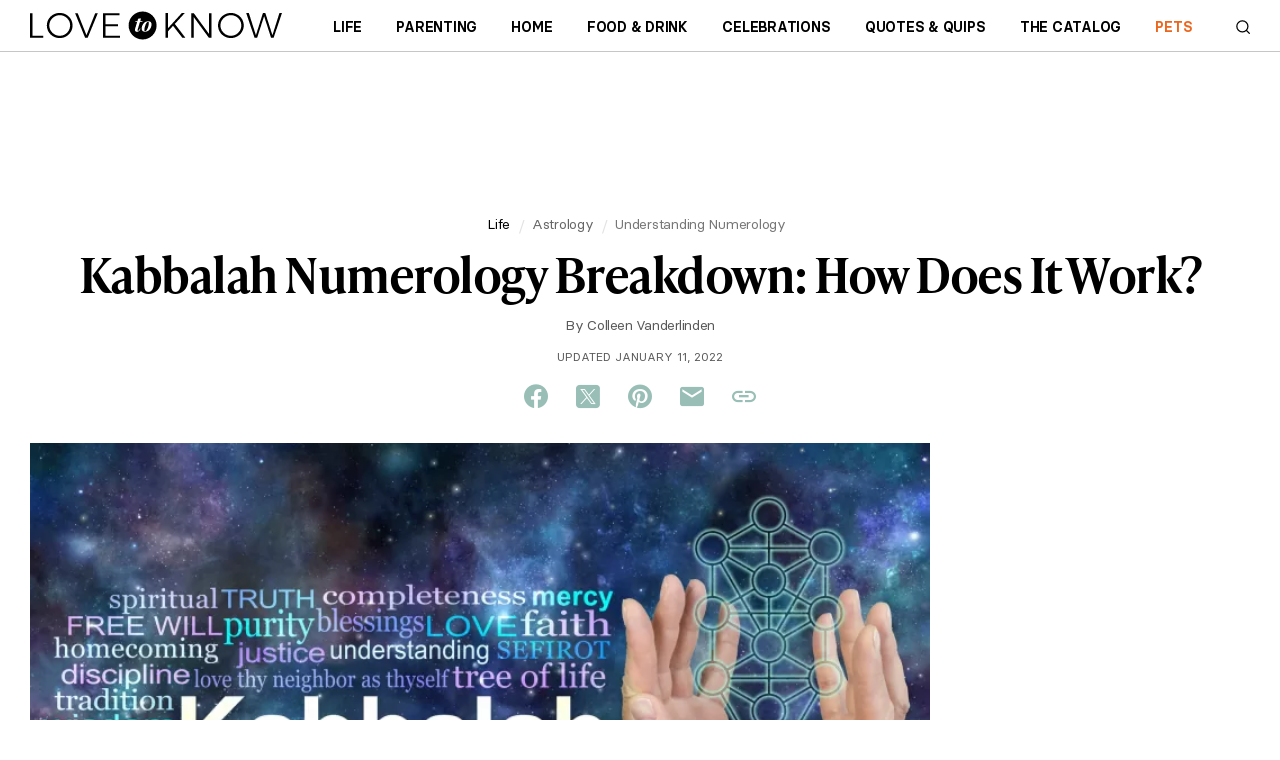

--- FILE ---
content_type: text/javascript
request_url: https://cf.ltkcdn.net/2018.185.354/js/ltk.js
body_size: 21867
content:
(function(){var g,aa,ba=ba||{},l=this;function m(a){return void 0!==a}function ca(){}function da(a){a.V=function(){return a.ca?a.ca:a.ca=new a}}
function ea(a){var b=typeof a;if("object"==b)if(a){if(a instanceof Array)return"array";if(a instanceof Object)return b;var c=Object.prototype.toString.call(a);if("[object Window]"==c)return"object";if("[object Array]"==c||"number"==typeof a.length&&"undefined"!=typeof a.splice&&"undefined"!=typeof a.propertyIsEnumerable&&!a.propertyIsEnumerable("splice"))return"array";if("[object Function]"==c||"undefined"!=typeof a.call&&"undefined"!=typeof a.propertyIsEnumerable&&!a.propertyIsEnumerable("call"))return"function"}else return"null";
else if("function"==b&&"undefined"==typeof a.call)return"object";return b}function fa(a){var b=ea(a);return"array"==b||"object"==b&&"number"==typeof a.length}function q(a){return"string"==typeof a}function ha(a){var b=typeof a;return"object"==b&&null!=a||"function"==b}var ia="closure_uid_"+(1E9*Math.random()>>>0),ja=0;function ka(a,b,c){return a.call.apply(a.bind,arguments)}
function la(a,b,c){if(!a)throw Error();if(2<arguments.length){var d=Array.prototype.slice.call(arguments,2);return function(){var c=Array.prototype.slice.call(arguments);Array.prototype.unshift.apply(c,d);return a.apply(b,c)}}return function(){return a.apply(b,arguments)}}function ma(a,b,c){ma=Function.prototype.bind&&-1!=Function.prototype.bind.toString().indexOf("native code")?ka:la;return ma.apply(null,arguments)}var na=Date.now||function(){return+new Date};
function oa(a,b){a=a.split(".");var c=l;a[0]in c||!c.execScript||c.execScript("var "+a[0]);for(var d;a.length&&(d=a.shift());)!a.length&&m(b)?c[d]=b:c[d]?c=c[d]:c=c[d]={}}function pa(a,b){function c(){}c.prototype=b.prototype;a.Fa=b.prototype;a.prototype=new c;a.prototype.constructor=a;a.Ia=function(a,c,f){for(var h=Array(arguments.length-2),k=2;k<arguments.length;k++)h[k-2]=arguments[k];return b.prototype[c].apply(a,h)}};var qa;var ra=String.prototype.trim?function(a){return a.trim()}:function(a){return a.replace(/^[\s\xa0]+|[\s\xa0]+$/g,"")};function sa(a){if(!ta.test(a))return a;-1!=a.indexOf("&")&&(a=a.replace(ua,"&amp;"));-1!=a.indexOf("<")&&(a=a.replace(va,"&lt;"));-1!=a.indexOf(">")&&(a=a.replace(wa,"&gt;"));-1!=a.indexOf('"')&&(a=a.replace(xa,"&quot;"));-1!=a.indexOf("'")&&(a=a.replace(ya,"&#39;"));-1!=a.indexOf("\x00")&&(a=a.replace(za,"&#0;"));return a}var ua=/&/g,va=/</g,wa=/>/g,xa=/"/g,ya=/'/g,za=/\x00/g,ta=/[\x00&<>"']/;
function Aa(a,b){return a<b?-1:a>b?1:0}function Ba(a){return String(a).replace(/\-([a-z])/g,function(a,c){return c.toUpperCase()})}function Ca(a){return String(a).replace(/([A-Z])/g,"-$1").toLowerCase()}function Da(a){var b=q(void 0)?"undefined".replace(/([-()\[\]{}+?*.$\^|,:#<!\\])/g,"\\$1").replace(/\x08/g,"\\x08"):"\\s";return a.replace(new RegExp("(^"+(b?"|["+b+"]+":"")+")([a-z])","g"),function(a,b,e){return b+e.toUpperCase()})};var Ea=Array.prototype.indexOf?function(a,b,c){return Array.prototype.indexOf.call(a,b,c)}:function(a,b,c){c=null==c?0:0>c?Math.max(0,a.length+c):c;if(q(a))return q(b)&&1==b.length?a.indexOf(b,c):-1;for(;c<a.length;c++)if(c in a&&a[c]===b)return c;return-1},t=Array.prototype.forEach?function(a,b,c){Array.prototype.forEach.call(a,b,c)}:function(a,b,c){for(var d=a.length,e=q(a)?a.split(""):a,f=0;f<d;f++)f in e&&b.call(c,e[f],f,a)},Fa=Array.prototype.filter?function(a,b,c){return Array.prototype.filter.call(a,
b,c)}:function(a,b,c){for(var d=a.length,e=[],f=0,h=q(a)?a.split(""):a,k=0;k<d;k++)if(k in h){var n=h[k];b.call(c,n,k,a)&&(e[f++]=n)}return e},Ga=Array.prototype.some?function(a,b,c){return Array.prototype.some.call(a,b,c)}:function(a,b,c){for(var d=a.length,e=q(a)?a.split(""):a,f=0;f<d;f++)if(f in e&&b.call(c,e[f],f,a))return!0;return!1};
function Ha(a){var b;a:{b=Ia;for(var c=a.length,d=q(a)?a.split(""):a,e=0;e<c;e++)if(e in d&&b.call(void 0,d[e],e,a)){b=e;break a}b=-1}return 0>b?null:q(a)?a.charAt(b):a[b]}function Ja(a,b){return 0<=Ea(a,b)}function Ka(a){return Array.prototype.concat.apply(Array.prototype,arguments)}function La(a){var b=a.length;if(0<b){for(var c=Array(b),d=0;d<b;d++)c[d]=a[d];return c}return[]};function Ma(a,b){for(var c in a)b.call(void 0,a[c],c,a)}function Na(a){return null!==a&&"use_infinite_scroll"in a?a.use_infinite_scroll:void 0}var Oa="constructor hasOwnProperty isPrototypeOf propertyIsEnumerable toLocaleString toString valueOf".split(" ");function Pa(a,b){for(var c,d,e=1;e<arguments.length;e++){d=arguments[e];for(c in d)a[c]=d[c];for(var f=0;f<Oa.length;f++)c=Oa[f],Object.prototype.hasOwnProperty.call(d,c)&&(a[c]=d[c])}};var u;a:{var Qa=l.navigator;if(Qa){var Ra=Qa.userAgent;if(Ra){u=Ra;break a}}u=""};function Sa(a){var b=a;return function(){if(b){var a=b;b=null;a()}}};function Ta(a,b){this.b={};this.a=[];this.f=this.c=0;var c=arguments.length;if(1<c){if(c%2)throw Error("Uneven number of arguments");for(var d=0;d<c;d+=2)this.set(arguments[d],arguments[d+1])}else if(a){var e;if(a instanceof Ta)e=a.G(),d=a.B();else{var c=[],f=0;for(e in a)c[f++]=e;e=c;c=[];f=0;for(d in a)c[f++]=a[d];d=c}for(c=0;c<e.length;c++)this.set(e[c],d[c])}}g=Ta.prototype;g.getCount=function(){return this.c};
g.B=function(){Ua(this);for(var a=[],b=0;b<this.a.length;b++)a.push(this.b[this.a[b]]);return a};g.G=function(){Ua(this);return this.a.concat()};g.clear=function(){this.b={};this.f=this.c=this.a.length=0};function Ua(a){if(a.c!=a.a.length){for(var b=0,c=0;b<a.a.length;){var d=a.a[b];Va(a.b,d)&&(a.a[c++]=d);b++}a.a.length=c}if(a.c!=a.a.length){for(var e={},c=b=0;b<a.a.length;)d=a.a[b],Va(e,d)||(a.a[c++]=d,e[d]=1),b++;a.a.length=c}}function Wa(a,b){return Va(a.b,b)?a.b[b]:void 0}
g.set=function(a,b){Va(this.b,a)||(this.c++,this.a.push(a),this.f++);this.b[a]=b};g.forEach=function(a,b){for(var c=this.G(),d=0;d<c.length;d++){var e=c[d],f=Wa(this,e);a.call(b,f,e,this)}};g.clone=function(){return new Ta(this)};function Va(a,b){return Object.prototype.hasOwnProperty.call(a,b)};var Xa=-1!=u.indexOf("Opera"),w=-1!=u.indexOf("Trident")||-1!=u.indexOf("MSIE"),Ya=-1!=u.indexOf("Edge"),$a=-1!=u.indexOf("Gecko")&&!(-1!=u.toLowerCase().indexOf("webkit")&&-1==u.indexOf("Edge"))&&!(-1!=u.indexOf("Trident")||-1!=u.indexOf("MSIE"))&&-1==u.indexOf("Edge"),ab=-1!=u.toLowerCase().indexOf("webkit")&&-1==u.indexOf("Edge");function bb(){var a=l.document;return a?a.documentMode:void 0}var cb;
a:{var db="",eb=function(){var a=u;if($a)return/rv\:([^\);]+)(\)|;)/.exec(a);if(Ya)return/Edge\/([\d\.]+)/.exec(a);if(w)return/\b(?:MSIE|rv)[: ]([^\);]+)(\)|;)/.exec(a);if(ab)return/WebKit\/(\S+)/.exec(a);if(Xa)return/(?:Version)[ \/]?(\S+)/.exec(a)}();eb&&(db=eb?eb[1]:"");if(w){var fb=bb();if(null!=fb&&fb>parseFloat(db)){cb=String(fb);break a}}cb=db}var gb={};
function x(a){var b;if(!(b=gb[a])){b=0;for(var c=ra(String(cb)).split("."),d=ra(String(a)).split("."),e=Math.max(c.length,d.length),f=0;0==b&&f<e;f++){var h=c[f]||"",k=d[f]||"",n=/(\d*)(\D*)/g,p=/(\d*)(\D*)/g;do{var C=n.exec(h)||["","",""],v=p.exec(k)||["","",""];if(0==C[0].length&&0==v[0].length)break;b=Aa(0==C[1].length?0:parseInt(C[1],10),0==v[1].length?0:parseInt(v[1],10))||Aa(0==C[2].length,0==v[2].length)||Aa(C[2],v[2])}while(0==b)}b=gb[a]=0<=b}return b}
var hb=l.document,ib=hb&&w?bb()||("CSS1Compat"==hb.compatMode?parseInt(cb,10):5):void 0;function jb(){na()}new jb;jb.prototype.set=function(){};jb.prototype.reset=function(){this.set(na())};function kb(){0!=lb&&(this[ia]||(this[ia]=++ja));this.v=this.v;this.oa=this.oa}var lb=0;kb.prototype.v=!1;var mb=!w||9<=Number(ib),nb=w&&!x("9");!ab||x("528");$a&&x("1.9b")||w&&x("8")||Xa&&x("9.5")||ab&&x("528");$a&&!x("8")||w&&x("9");var ob="ontouchstart"in l||!!(l.document&&document.documentElement&&"ontouchstart"in document.documentElement)||!(!l.navigator||!l.navigator.msMaxTouchPoints);function pb(a,b){this.type=a;this.a=this.target=b}pb.prototype.preventDefault=function(){};function qb(a){qb[" "](a);return a}qb[" "]=ca;function rb(a,b){pb.call(this,a?a.type:"");this.a=this.target=null;this.clientY=this.clientX=0;this.b=null;if(a){this.type=a.type;var c=a.changedTouches?a.changedTouches[0]:null;this.target=a.target||a.srcElement;this.a=b;if((b=a.relatedTarget)&&$a)try{qb(b.nodeName)}catch(d){}null===c?(this.clientX=void 0!==a.clientX?a.clientX:a.pageX,this.clientY=void 0!==a.clientY?a.clientY:a.pageY):(this.clientX=void 0!==c.clientX?c.clientX:c.pageX,this.clientY=void 0!==c.clientY?c.clientY:c.pageY);this.b=a;a.defaultPrevented&&
this.preventDefault()}}pa(rb,pb);rb.prototype.preventDefault=function(){rb.Fa.preventDefault.call(this);var a=this.b;if(a.preventDefault)a.preventDefault();else if(a.returnValue=!1,nb)try{if(a.ctrlKey||112<=a.keyCode&&123>=a.keyCode)a.keyCode=-1}catch(b){}};var sb="closure_listenable_"+(1E6*Math.random()|0),tb=0;function ub(a,b,c,d,e){this.listener=a;this.a=null;this.src=b;this.type=c;this.R=!!d;this.T=e;++tb;this.H=this.O=!1}function vb(a){a.H=!0;a.listener=null;a.a=null;a.src=null;a.T=null};function wb(a){this.src=a;this.a={};this.b=0}function xb(a,b,c,d,e){var f=b.toString();b=a.a[f];b||(b=a.a[f]=[],a.b++);var h=yb(b,c,d,e);-1<h?(a=b[h],a.O=!1):(a=new ub(c,a.src,f,!!d,e),a.O=!1,b.push(a));return a}function zb(a,b){var c=b.type;if(c in a.a){var d=a.a[c],e=Ea(d,b),f;(f=0<=e)&&Array.prototype.splice.call(d,e,1);f&&(vb(b),0==a.a[c].length&&(delete a.a[c],a.b--))}}function yb(a,b,c,d){for(var e=0;e<a.length;++e){var f=a[e];if(!f.H&&f.listener==b&&f.R==!!c&&f.T==d)return e}return-1};var Ab="closure_lm_"+(1E6*Math.random()|0),Bb={},Cb=0;
function Db(a,b,c,d,e){if("array"==ea(b)){for(var f=0;f<b.length;f++)Db(a,b[f],c,d,e);return null}c=Eb(c);if(a&&a[sb])a=a.D(b,c,d,e);else{if(!b)throw Error("Invalid event type");var f=!!d,h=Fb(a);h||(a[Ab]=h=new wb(a));c=xb(h,b,c,d,e);if(!c.a){d=Gb();c.a=d;d.src=a;d.listener=c;if(a.addEventListener)a.addEventListener(b.toString(),d,f);else if(a.attachEvent)a.attachEvent(Hb(b.toString()),d);else throw Error("addEventListener and attachEvent are unavailable.");Cb++}a=c}return a}
function Gb(){var a=Ib,b=mb?function(c){return a.call(b.src,b.listener,c)}:function(c){c=a.call(b.src,b.listener,c);if(!c)return c};return b}function Jb(a,b,c,d,e){if("array"==ea(b))for(var f=0;f<b.length;f++)Jb(a,b[f],c,d,e);else(c=Eb(c),a&&a[sb])?a.g(b,c,d,e):a&&(a=Fb(a))&&(b=a.a[b.toString()],a=-1,b&&(a=yb(b,c,!!d,e)),(c=-1<a?b[a]:null)&&Kb(c))}
function Kb(a){if("number"!=typeof a&&a&&!a.H){var b=a.src;if(b&&b[sb])zb(b.c,a);else{var c=a.type,d=a.a;b.removeEventListener?b.removeEventListener(c,d,a.R):b.detachEvent&&b.detachEvent(Hb(c),d);Cb--;(c=Fb(b))?(zb(c,a),0==c.b&&(c.src=null,b[Ab]=null)):vb(a)}}}function Hb(a){return a in Bb?Bb[a]:Bb[a]="on"+a}function Lb(a,b,c,d){var e=!0;if(a=Fb(a))if(b=a.a[b.toString()])for(b=b.concat(),a=0;a<b.length;a++){var f=b[a];f&&f.R==c&&!f.H&&(f=Mb(f,d),e=e&&!1!==f)}return e}
function Mb(a,b){var c=a.listener,d=a.T||a.src;a.O&&Kb(a);return c.call(d,b)}
function Ib(a,b){if(a.H)return!0;if(!mb){if(!b)a:{b=["window","event"];for(var c=l,d;d=b.shift();)if(null!=c[d])c=c[d];else{b=null;break a}b=c}d=b;b=new rb(d,this);c=!0;if(!(0>d.keyCode||void 0!=d.returnValue)){a:{var e=!1;if(0==d.keyCode)try{d.keyCode=-1;break a}catch(h){e=!0}if(e||void 0==d.returnValue)d.returnValue=!0}d=[];for(e=b.a;e;e=e.parentNode)d.push(e);a=a.type;for(e=d.length-1;0<=e;e--){b.a=d[e];var f=Lb(d[e],a,!0,b),c=c&&f}for(e=0;e<d.length;e++)b.a=d[e],f=Lb(d[e],a,!1,b),c=c&&f}return c}return Mb(a,
new rb(b,this))}function Fb(a){a=a[Ab];return a instanceof wb?a:null}var Nb="__closure_events_fn_"+(1E9*Math.random()>>>0);function Eb(a){if("function"==ea(a))return a;a[Nb]||(a[Nb]=function(b){return a.handleEvent(b)});return a[Nb]};function y(){kb.call(this);this.c=new wb(this);this.la=this}pa(y,kb);y.prototype[sb]=!0;y.prototype.addEventListener=function(a,b,c,d){Db(this,a,b,c,d)};y.prototype.removeEventListener=function(a,b,c,d){Jb(this,a,b,c,d)};function z(a,b){a=a.la;var c=b.type||b;if(q(b))b=new pb(b,a);else if(b instanceof pb)b.target=b.target||a;else{var d=b;b=new pb(c,a);Pa(b,d)}a=b.a=a;Ob(a,c,!0,b);Ob(a,c,!1,b)}y.prototype.D=function(a,b,c,d){return xb(this.c,String(a),b,c,d)};
y.prototype.g=function(a,b,c,d){var e;e=this.c;a=String(a).toString();if(a in e.a){var f=e.a[a];b=yb(f,b,c,d);-1<b?(vb(f[b]),Array.prototype.splice.call(f,b,1),0==f.length&&(delete e.a[a],e.b--),e=!0):e=!1}else e=!1;return e};function Ob(a,b,c,d){if(b=a.c.a[String(b)]){b=b.concat();for(var e=!0,f=0;f<b.length;++f){var h=b[f];if(h&&!h.H&&h.R==c){var k=h.listener,n=h.T||h.src;h.O&&zb(a.c,h);e=!1!==k.call(n,d)&&e}}}};function Pb(a,b,c){if("function"==ea(a))c&&(a=ma(a,c));else if(a&&"function"==typeof a.handleEvent)a=ma(a.handleEvent,a);else throw Error("Invalid listener argument");return 2147483647<Number(b)?-1:l.setTimeout(a,b||0)};var B=ltk,Qb=B.channel,Rb=B.cohort,Sb=B.age,Tb=B.author,Ub=B.date,Vb=B.labels,D=B.type,Wb=B.subType,Xb=B.updated,Yb=B.experiments,Zb=B.isDefaultCulture,$b=B.start,ac=B.trackers,bc=B.page_id,cc=B.path,dc=B.features,ec="."+l.document.domain.split(".").slice(1).join(".");function fc(a){return window.matchMedia("(min-width: "+a+"px)").matches}function gc(a){return window.matchMedia("(min-width: "+a+"px) and (min-height: 600px)").matches}
function hc(a){var b=/:\/\/[^/]*\.(lovetoknow\.com|ltkcdn\.net)\//.test(a);return!/:\/\//.test(a)||b}function ic(){return Math.round((na()-$b)/1E3)}function jc(a){var b=!1,c=kc(lc);c.open("GET","//www.lovetoknow.com/botCheck.json");c.onreadystatechange=function(){if(c.readyState==mc){var d=nc(c.response);b=Na(d);a(dc.inf_scroll&&Ja(["Article","Chart","Recipe","Slideshow"],D)&&b)}};c.send(null)}
function oc(){var a=!1,b=kc(lc);b.open("GET","//www.lovetoknow.com/botCheck.json",!1);b.onreadystatechange=function(){if(b.readyState==mc){var c=nc(b.response);a=Na(c)}};for(b.send(null);b.readyState!=mc;);return dc.inf_scroll&&Ja(["Article","Chart","Recipe","Slideshow"],D)&&a};var G=new qc;oa("analytics",G);function qc(){this.m=this.j=!1;this.A=[];this.h=[]}qc.prototype.u=function(a){if(a){var b="t"+this.h.length;this.h.push(b);this.A.push(a);ga("create",a,"auto",b);ga(b+".require","displayfeatures");ga(b+".require","linkid",{levels:5})}};qc.prototype.set=function(a,b){null!=b&&this.g("set",a,b)};function rc(){G.c("Ads","Possible Block","Error loading Ads by Google",ic())}
qc.prototype.c=function(a,b,c,d,e){e=e||{};this.m&&(e.nonInteraction=!0);this.g("send","event",a,b,c,d,e)};oa("analytics.trackEvent",qc.prototype.c);function sc(a,b,c){a.g("send","pageview",b,c)}qc.prototype.g=function(a,b){var c=Array.prototype.slice.call(arguments);t(this.h,function(b){c[0]=b+"."+a;ga.apply(ga,c)})};G.a={};G.a.I="Other";G.a.ha="Interaction - ";G.a.ia=" - ";G.a.ja="Rank: ";G.a.ka="Submit";G.a.fa="Click";G.a.N="Engagement";G.a.xa="Initiated";G.a.qa="Completed";G.a.wa="Exit - Destination";G.a.va="First Interaction";G.a.sa="Internal";G.a.ra="External";G.a.ta=" - Bounce";G.a.ua=" - Single";G.a.Ca=5E3;G.a.Ba=12E5;G.a.ya=.1;G.a.aa="Page Lifetime";G.a.Aa="Non-bounce";G.a.za="Max time on page";G.a.Da="Blocks";function tc(a,b,c){kb.call(this);this.h=null!=c?ma(a,c):a;this.g=b;this.f=ma(this.i,this);this.c=[]}pa(tc,kb);tc.prototype.b=!1;tc.prototype.a=null;tc.prototype.fire=function(a){this.c=arguments;this.a?this.b=!0:uc(this)};tc.prototype.i=function(){this.a=null;this.b&&(this.b=!1,uc(this))};function uc(a){a.a=Pb(a.f,a.g);a.h.apply(null,a.c)};var vc={},wc,xc;function yc(a,b){this.a=$(a||l);this.height=this.a.innerHeight();this.l=0;this.X=this.height;this.b=100;this.j=b||50;this.a.scroll(ma(this.f,this))}yc.prototype.D=function(a){this.a.on("ltk:scroll",this,a)};yc.prototype.g=function(a){this.a.off("ltk:scroll",a)};yc.prototype.f=function(){this.c||(this.c=new tc(this.h,this.j,this));this.c.fire()};
yc.prototype.h=function(){this.i=this.l;this.l=this.a.scrollTop();this.X=this.l+this.height;this.ma=200>this.l;this.l>this.i?this.Y=this.l>this.b:(this.b=this.l+100,this.Y=!1);this.a.trigger("ltk:scroll")};vc.o=ltk.q;function zc(a){vc.o.push(a)}oa("ltk.$",function(a){zc(a)});var Ac=!1;oa("async",function(a,b){var c="<script async src=",d=">\x3c/script>";"link"==b&&(c="<link rel=stylesheet href=",d=">");$("head").append(c+a+d)});function Bc(){var a;if(null!=vc.o&&"undefined"!=typeof jQuery){Ac=!0;for(wc=$(l);a=vc.o.shift();)a();zc=Cc;delete vc.o}}Bc();oa("ltkjq",function(){Bc()});function Dc(a){null!=xc||(xc=new yc);xc.D(a)}function Cc(a){a()};var Ec=null,Fc=null;G.f=null;G.b=function(){var a=!1;if("Article"==D||"Category"==D||"Chart"==D||"Recipe"==D||"Slideshow"==D)a=!0;zc(function(){$("body").on("submit","form",G.b.j).on("click","a",G.b.i).on("click","button",G.b.h);Dc(G.b.a);$("body").on("click",G.b.a);$(window).on("load",G.b.f);a&&(Dc(G.b.l),Dc(G.b.c))})};G.b.s=null;G.b.j=function(a){var b=this,c=$(b);b.a?b.a=!1:G.b.b(c,a,{label:G.a.ka,S:function(){b.a=!0;c.submit()}})};
G.b.i=function(a){var b=$(this),c=b.attr("href");"undefined"===typeof c||/^[\s\xa0]*$/.test(c)||"#"==c.charAt(0)||G.b.b(b,a,{S:function(){document.location=c}})};G.b.h=function(a){var b=this,c=$(b);c.parent().is("a")||(b.a?b.a=!1:G.b.b(c,a,{label:G.a.fa,S:function(){b.a=!0;c.click()}}))};
G.b.b=function(a,b,c){var d;a=$(a);var e=a.closest("[data-track-area]"),f=e.parent()[0],e=e.data("track-area")||G.a.I,h=a.closest("[data-track-section]",f),k=h.parent()[0],n=h.data("track-section")||G.a.I,h=h.data("track-value")||ic(),p="";if(c&&void 0!==c.label)p=c.label;else{var C=a.closest("[data-track-label]",k);C.length&&(p=C.data("track-label"))}if(!q(p)||1>p.length)p=a.closest("[data-track-ranker]",f).data("track-ranker"),p=(f=a.closest(p||"li",k||f).index()+1)?G.a.ja+f:a.text().trim()||G.a.I;
"Commerce"===Wb&&(f=a.prop("tagName"),"A"===f&&"Buy Button"!==n?(p=a.attr("href").trim(),n=0<a.find("img").length?"Image":"Link"):"IMG"===f&&(n="Image",f=a.closest("a"),0<f.length&&(p=f.attr("href").trim())));b&&c&&c.S&&!navigator.sendBeacon&&(b.preventDefault(),d={hitCallback:Sa(c.S)});G.f={target:a,Ea:e+G.a.ia+n};G.c(G.a.ha+e,n,p,h,d)};G.b.l=function(a){a.data.l>window.innerHeight*G.a.ya&&(null!=xc&&xc.g(G.b.l),G.c(G.a.N,G.a.xa,void 0,ic(),{nonInteraction:1}))};
G.b.c=function(a){a=a.data.X;var b;b=$(".content-body").length?$(".content-body"):$(".category-article");a>b.innerHeight()+b.offset().top&&(null!=xc&&xc.g(G.b.c),G.c(G.a.N,G.a.qa,void 0,ic(),{nonInteraction:1}))};G.b.a=function(){Ec=Date.now();null!=xc&&xc.g(G.b.a);$("body").off("click",G.b.a);G.b.g()};G.b.f=function(){Fc=Date.now();$(window).off("load",G.b.f);G.b.g()};G.b.g=function(){Fc&&Ec&&G.c(G.a.N,G.a.va,void 0,Ec-Fc,{nonInteraction:1})};G.i=function(){zc(function(){wc.on("unload",G.i.m)})};G.i.m=function(){var a=G.a.I,b=G.a.I,c=!G.j,d=!hc(document.referrer);G.f&&(b=G.f.Ea,G.f.target.is("form")||G.f.target.is("a")&&hc(G.f.target.attr("href"))?(a=G.a.sa,d=c=!1):a=G.a.ra);var e="";c?e=G.a.ta:d&&(e=G.a.ua);G.c(G.a.wa,a+e,b,ic())};G.w=function(){G.F();G.D()};G.F=function(){Pb(function(){G.j=!0;G.c(G.a.aa,G.a.Aa)},G.a.Ca,this)};G.D=function(){Pb(function(){G.c(G.a.aa,G.a.za);G.m=!0},G.a.Ba,this)};G.s=function(){t(ac,G.u,G);G.v();G.C();sc(G,{dimension13:"1"});G.w();G.i();G.b()};G.v=function(){""===Wb?G.set("contentGroup1",D):G.set("contentGroup1",Wb);G.set("contentGroup5",Qb);null!=Sb&&G.set("contentGroup2",Sb);null!=Tb&&G.set("contentGroup3",Tb);null!=Rb&&G.set("contentGroup4",Rb)};
G.C=function(){null!=Xb&&G.set("dimension1",Xb?"Yes":"No");null!=Vb&&G.set("dimension2",Vb);G.set("dimension3",String(l.innerWidth));G.set("dimension4",ob?"Yes":"No");G.set("dimension5",String(l.devicePixelRatio));""===Wb?G.set("dimension6",D):G.set("dimension6",Wb);G.set("dimension7",Qb);null!=Sb&&G.set("dimension8",Sb);null!=Tb&&G.set("dimension9",Tb);null!=Ub&&G.set("dimension12",(new Date(Ub)).toISOString().substr(0,7));null!=Rb&&G.set("dimension11",Rb);window.navigator.connection&&(G.set("dimension14",
window.navigator.connection.downlink.toString()),G.set("dimension15",window.navigator.connection.rtt.toString()));null!=bc&&G.set("dimension18",bc);if(window.performance&&0<window.performance.getEntriesByType("navigation").length){var a=window.performance.getEntriesByType("navigation")[0];G.set("dimension16",(25*Math.round((a.responseEnd-a.responseStart)/25)).toString());G.set("dimension17",(25*Math.round((a.domainLookupEnd-a.domainLookupStart)/25)).toString())}Yb.trackGa(ga,10,G.h)};var Gc=!w||9<=Number(ib),Hc=!$a&&!w||w&&9<=Number(ib)||$a&&x("1.9.1"),Ic=w&&!x("9"),Jc=w||Xa||ab;function H(a,b){this.x=m(a)?a:0;this.y=m(b)?b:0}H.prototype.clone=function(){return new H(this.x,this.y)};H.prototype.ceil=function(){this.x=Math.ceil(this.x);this.y=Math.ceil(this.y);return this};H.prototype.floor=function(){this.x=Math.floor(this.x);this.y=Math.floor(this.y);return this};H.prototype.round=function(){this.x=Math.round(this.x);this.y=Math.round(this.y);return this};function Kc(a,b){this.width=a;this.height=b}Kc.prototype.clone=function(){return new Kc(this.width,this.height)};Kc.prototype.ceil=function(){this.width=Math.ceil(this.width);this.height=Math.ceil(this.height);return this};Kc.prototype.floor=function(){this.width=Math.floor(this.width);this.height=Math.floor(this.height);return this};Kc.prototype.round=function(){this.width=Math.round(this.width);this.height=Math.round(this.height);return this};function I(a){var b=document;return q(a)?b.getElementById(a):a}function J(a,b){var c=b||document;return c.querySelectorAll&&c.querySelector?c.querySelectorAll("."+a):L("*",a,b)}function M(a,b){var c=b||document,d=null;c.getElementsByClassName?d=c.getElementsByClassName(a)[0]:c.querySelectorAll&&c.querySelector?d=c.querySelector("."+a):d=L("*",a,b)[0];return d||null}
function L(a,b,c){var d=document;c=c||d;a=a&&"*"!=a?a.toUpperCase():"";if(c.querySelectorAll&&c.querySelector&&(a||b))return c.querySelectorAll(a+(b?"."+b:""));if(b&&c.getElementsByClassName){c=c.getElementsByClassName(b);if(a){for(var d={},e=0,f=0,h;h=c[f];f++)a==h.nodeName&&(d[e++]=h);d.length=e;return d}return c}c=c.getElementsByTagName(a||"*");if(b){d={};for(f=e=0;h=c[f];f++)a=h.className,"function"==typeof a.split&&Ja(a.split(/\s+/),b)&&(d[e++]=h);d.length=e;return d}return c}
function Lc(a,b){Ma(b,function(b,d){"style"==d?a.style.cssText=b:"class"==d?a.className=b:"for"==d?a.htmlFor=b:Mc.hasOwnProperty(d)?a.setAttribute(Mc[d],b):0==d.lastIndexOf("aria-",0)||0==d.lastIndexOf("data-",0)?a.setAttribute(d,b):a[d]=b})}var Mc={cellpadding:"cellPadding",cellspacing:"cellSpacing",colspan:"colSpan",frameborder:"frameBorder",height:"height",maxlength:"maxLength",nonce:"nonce",role:"role",rowspan:"rowSpan",type:"type",usemap:"useMap",valign:"vAlign",width:"width"};
function Nc(a){a=a.document;a="CSS1Compat"==a.compatMode?a.documentElement:a.body;return new Kc(a.clientWidth,a.clientHeight)}function Oc(a){var b=a.scrollingElement?a.scrollingElement:ab||"CSS1Compat"!=a.compatMode?a.body||a.documentElement:a.documentElement;a=a.parentWindow||a.defaultView;return w&&x("10")&&a.pageYOffset!=b.scrollTop?new H(b.scrollLeft,b.scrollTop):new H(a.pageXOffset||b.scrollLeft,a.pageYOffset||b.scrollTop)}
function Pc(a,b,c){var d=arguments,e=document,f=d[0],h=d[1];if(!Gc&&h&&(h.name||h.type)){f=["<",f];h.name&&f.push(' name="',sa(h.name),'"');if(h.type){f.push(' type="',sa(h.type),'"');var k={};Pa(k,h);delete k.type;h=k}f.push(">");f=f.join("")}f=e.createElement(f);h&&(q(h)?f.className=h:"array"==ea(h)?f.className=h.join(" "):Lc(f,h));2<d.length&&Qc(e,f,d,2);return f}
function Qc(a,b,c,d){function e(c){c&&b.appendChild(q(c)?a.createTextNode(c):c)}for(;d<c.length;d++){var f=c[d];!fa(f)||ha(f)&&0<f.nodeType?e(f):t(Rc(f)?La(f):f,e)}}function Sc(a){for(var b;b=a.firstChild;)a.removeChild(b)}function Tc(a,b){b.parentNode&&b.parentNode.insertBefore(a,b)}function Uc(a){a&&a.parentNode&&a.parentNode.removeChild(a)}function N(a){return Hc&&void 0!=a.children?a.children:Fa(a.childNodes,function(a){return 1==a.nodeType})}
function Vc(a){for(;a&&1!=a.nodeType;)a=a.previousSibling;return a}function Wc(a){var b;if(Jc&&!(w&&x("9")&&!x("10")&&l.SVGElement&&a instanceof l.SVGElement)&&(b=a.parentElement))return b;b=a.parentNode;return ha(b)&&1==b.nodeType?b:null}function O(a,b){if(!a||!b)return!1;if(a.contains&&1==b.nodeType)return a==b||a.contains(b);if("undefined"!=typeof a.compareDocumentPosition)return a==b||!!(a.compareDocumentPosition(b)&16);for(;b&&a!=b;)b=b.parentNode;return b==a}
function Xc(a){return 9==a.nodeType?a:a.ownerDocument||a.document}var Yc={SCRIPT:1,STYLE:1,HEAD:1,IFRAME:1,OBJECT:1},Zc={IMG:" ",BR:"\n"};function $c(a){if(Ic&&null!==a&&"innerText"in a)a=a.innerText.replace(/(\r\n|\r|\n)/g,"\n");else{var b=[];ad(a,b,!0);a=b.join("")}a=a.replace(/ \xAD /g," ").replace(/\xAD/g,"");a=a.replace(/\u200B/g,"");Ic||(a=a.replace(/ +/g," "));" "!=a&&(a=a.replace(/^\s*/,""));return a}
function ad(a,b,c){if(!(a.nodeName in Yc))if(3==a.nodeType)c?b.push(String(a.nodeValue).replace(/(\r\n|\r|\n)/g,"")):b.push(a.nodeValue);else if(a.nodeName in Zc)b.push(Zc[a.nodeName]);else for(a=a.firstChild;a;)ad(a,b,c),a=a.nextSibling}function Rc(a){if(a&&"number"==typeof a.length){if(ha(a))return"function"==typeof a.item||"string"==typeof a.item;if("function"==ea(a))return"function"==typeof a.item}return!1}
function bd(a){return cd(a,function(a){return q(a.className)&&Ja(a.className.split(/\s+/),"body")})}function cd(a,b){for(var c=0;a;){if(b(a))return a;a=a.parentNode;c++}return null}function dd(a){this.a=a||l.document||document}dd.prototype.append=function(a,b){Qc(Xc(a),a,arguments,1)};dd.prototype.contains=O;function ed(a){if(a.classList)return a.classList;a=a.className;return q(a)&&a.match(/\S+/g)||[]}function fd(a,b){return a.classList?a.classList.contains(b):Ja(ed(a),b)}function P(a,b){a.classList?a.classList.add(b):fd(a,b)||(a.className+=0<a.className.length?" "+b:b)}function R(a,b){a.classList?a.classList.remove(b):fd(a,b)&&(a.className=Fa(ed(a),function(a){return a!=b}).join(" "))};var gd;function hd(a){var b=$(this),c=b.find("[name=q]");c.width()||(a.preventDefault(),b.addClass("full"),setTimeout(function(){c.focus().select().one("blur",function(){setTimeout(function(){b.removeClass("full")},500)})},250))};function id(){$(function(){$(".floating-header").prepend(gd.clone(!0));Dc(jd)})}function jd(a){a=a.data;var b=M("navbar-fixed-top");b&&615>window.innerWidth&&(0!==a.l?P(b,"navHeaderNotTop"):0===a.l&&R(b,"navHeaderNotTop"))};var kd,ld,md=0;function nd(){$(function(){kd=$(".supernav").click(od);ld=$(".navbar-toggle").click(pd);$(".navbar-collapse .close-box").click(qd);$(".nav-box .nav-background").click(qd);$(".nav-options-vert .nav-arrow-box").click(rd);$(".supernav-vertical").mouseenter(sd).click(td)})}function od(a){kd.is(a.target)&&kd.toggleClass("on")}function pd(){ld[0].parentElement.nextElementSibling.classList.toggle("in")}
function rd(a){$(".nav-vert-box").not(a.target.closest(".nav-vert-box")).removeClass("open");a.target.closest(".nav-vert-box").classList.toggle("open")}function qd(){ld[0].parentElement.nextElementSibling.classList.toggle("in")}function sd(a){md=Date.now();if(fc(650)){a=$(this);var b=a.position().left,c="auto",d=a.offsetParent().width(),e=d-b;a.width();a.index();3<a.index()&&(b=c,c=e-a.width(),e=d-c);a.children(".fatnav").css({left:b,right:c,maxWidth:e})}else td(a)}
function td(a){var b=$(this),c=b.hasClass("on"),d="none"!==b.find(".fatnav").css("display"),e=1===b.children().length,f=Date.now()-md,c=c||d&&200<f||e;d&&b.find(".fatnav").css("display");c||($(".supernav-vertical.on").removeClass("on"),b.addClass("on"),a.preventDefault(),a.stopPropagation())};function ud(a){this.a=a||{cookie:""}}var vd=/\s*;\s*/;g=ud.prototype;g.set=function(a,b,c,d,e,f){if(/[;=\s]/.test(a))throw Error('Invalid cookie name "'+a+'"');if(/[;\r\n]/.test(b))throw Error('Invalid cookie value "'+b+'"');m(c)||(c=-1);e=e?";domain="+e:"";d=d?";path="+d:"";f=f?";secure":"";c=0>c?"":0==c?";expires="+(new Date(1970,1,1)).toUTCString():";expires="+(new Date(na()+1E3*c)).toUTCString();this.a.cookie=a+"="+b+e+d+c+f};
function wd(){for(var a=(xd.a.cookie||"").split(vd),b=0,c;c=a[b];b++){if(0==c.lastIndexOf("ltkHoroscropeSubscribe=",0))return c.substr(23);if("ltkHoroscropeSubscribe"==c)return""}}g.G=function(){return yd(this).keys};g.B=function(){return yd(this).values};g.getCount=function(){return this.a.cookie?(this.a.cookie||"").split(vd).length:0};g.clear=function(){for(var a=yd(this).keys,b=a.length-1;0<=b;b--)this.set(a[b],"",0,void 0,void 0)};
function yd(a){a=(a.a.cookie||"").split(vd);for(var b=[],c=[],d,e,f=0;e=a[f];f++)d=e.indexOf("="),-1==d?(b.push(""),c.push(e)):(b.push(e.substring(0,d)),c.push(e.substring(d+1)));return{keys:b,values:c}}var xd=new ud("undefined"==typeof document?null:document);xd.b=3950;function zd(){$('body.channel-horoscopes a[rel*="horoscopes:signs"]').click(function(a){a.preventDefault();l.open($(this).attr("href"),"signs","width=540,height=540,scrollbars=no")});navigator.cookieEnabled&&m(wd())&&Ad();Bd()}function Bd(){$("body.channel-horoscopes").on("click",".newslettlerButton",function(){xd.set("ltkHoroscropeSubscribe","1",864E4);Ad()})}function Ad(){var a=J("newsletterRequestContainer");t(a,function(a){P(a,"subscribed")})};function Cd(a){y.call(this);this.b=a||window;Db(this.b,"resize",this.f,!1,this);this.a=Nc(this.b||window)}pa(Cd,y);Cd.prototype.f=function(){var a=Nc(this.b||window),b=this.a;a==b||a&&b&&a.width==b.width&&a.height==b.height||(this.a=a,z(this,"resize"))};var Dd=!w;function S(a,b,c){Dd&&a.dataset?a.dataset[b]=c:a.setAttribute("data-"+Ca(b),c)}function T(a,b){return Dd&&a.dataset?b in a.dataset?a.dataset[b]:null:a.getAttribute("data-"+Ca(b))}function Ed(a,b){Dd&&a.dataset?Fd(a,b)&&delete a.dataset[b]:a.removeAttribute("data-"+Ca(b))}function Fd(a,b){return Dd&&a.dataset?b in a.dataset:a.hasAttribute?a.hasAttribute("data-"+Ca(b)):!!a.getAttribute("data-"+Ca(b))};function nc(a){a=String(a);if(/^\s*$/.test(a)?0:/^[\],:{}\s\u2028\u2029]*$/.test(a.replace(/\\["\\\/bfnrtu]/g,"@").replace(/(?:"[^"\\\n\r\u2028\u2029\x00-\x08\x0a-\x1f]*"|true|false|null|-?\d+(?:\.\d*)?(?:[eE][+\-]?\d+)?)[\s\u2028\u2029]*(?=:|,|]|}|$)/g,"]").replace(/(?:^|:|,)(?:[\s\u2028\u2029]*\[)+/g,"")))try{return eval("("+a+")")}catch(b){}throw Error("Invalid JSON string: "+a);};function Gd(){}Gd.prototype.a=null;function Hd(a){var b;(b=a.a)||(b={},Id(a)&&(b[0]=!0,b[1]=!0),b=a.a=b);return b};var lc,mc=4;function Jd(){}pa(Jd,Gd);function kc(a){return(a=Id(a))?new ActiveXObject(a):new XMLHttpRequest}function Id(a){if(!a.b&&"undefined"==typeof XMLHttpRequest&&"undefined"!=typeof ActiveXObject){for(var b=["MSXML2.XMLHTTP.6.0","MSXML2.XMLHTTP.3.0","MSXML2.XMLHTTP","Microsoft.XMLHTTP"],c=0;c<b.length;c++){var d=b[c];try{return new ActiveXObject(d),a.b=d}catch(e){}}throw Error("Could not create ActiveXObject. ActiveX might be disabled, or MSXML might not be installed");}return a.b}lc=new Jd;var Kd=/^(?:([^:/?#.]+):)?(?:\/\/(?:([^/?#]*)@)?([^/#?]*?)(?::([0-9]+))?(?=[/#?]|$))?([^?#]+)?(?:\?([^#]*))?(?:#(.*))?$/;function Ld(a,b){if(a){a=a.split("&");for(var c=0;c<a.length;c++){var d=a[c].indexOf("="),e,f=null;0<=d?(e=a[c].substring(0,d),f=a[c].substring(d+1)):e=a[c];b(e,f?decodeURIComponent(f.replace(/\+/g," ")):"")}}};function Md(a){y.call(this);this.headers=new Ta;this.u=a||null;this.b=!1;this.s=this.a=null;this.i=this.na=this.A="";this.f=this.w=this.h=this.C=!1;this.m=0;this.j=null;this.L=Nd;this.F=this.Z=!1}pa(Md,y);var Nd="",Od=/^https?$/i,Pd=["POST","PUT"];
function Qd(a,b){if(a.a)throw Error("[goog.net.XhrIo] Object is active with another request="+a.A+"; newUri="+b);a.A=b;a.i="";a.na="GET";a.C=!1;a.b=!0;a.a=a.u?kc(a.u):kc(lc);a.s=a.u?Hd(a.u):Hd(lc);a.a.onreadystatechange=ma(a.K,a);try{a.w=!0,a.a.open("GET",String(b),!0),a.w=!1}catch(e){Rd(a,e);return}b=a.headers.clone();var c=Ha(b.G()),d=l.FormData&&!1;!Ja(Pd,"GET")||c||d||b.set("Content-Type","application/x-www-form-urlencoded;charset=utf-8");b.forEach(function(a,b){this.a.setRequestHeader(b,a)},
a);a.L&&(a.a.responseType=a.L);"withCredentials"in a.a&&a.a.withCredentials!==a.Z&&(a.a.withCredentials=a.Z);try{Sd(a),0<a.m&&(a.F=Td(a.a),a.F?(a.a.timeout=a.m,a.a.ontimeout=ma(a.M,a)):a.j=Pb(a.M,a.m,a)),a.h=!0,a.a.send(""),a.h=!1}catch(e){Rd(a,e)}}function Td(a){return w&&x(9)&&"number"==typeof a.timeout&&m(a.ontimeout)}function Ia(a){return"content-type"==a.toLowerCase()}
Md.prototype.M=function(){"undefined"!=typeof ba&&this.a&&(this.i="Timed out after "+this.m+"ms, aborting",z(this,"timeout"),this.a&&this.b&&(this.b=!1,this.f=!0,this.a.abort(),this.f=!1,z(this,"complete"),z(this,"abort"),Ud(this)))};function Rd(a,b){a.b=!1;a.a&&(a.f=!0,a.a.abort(),a.f=!1);a.i=b;Vd(a);Ud(a)}function Vd(a){a.C||(a.C=!0,z(a,"complete"),z(a,"error"))}Md.prototype.K=function(){this.v||(this.w||this.h||this.f?Wd(this):this.pa())};Md.prototype.pa=function(){Wd(this)};
function Wd(a){if(a.b&&"undefined"!=typeof ba&&(!a.s[1]||Xd(a)!=mc||2!=Yd(a)))if(a.h&&Xd(a)==mc)Pb(a.K,0,a);else if(z(a,"readystatechange"),Xd(a)==mc){a.b=!1;try{if(Zd(a))z(a,"complete"),z(a,"success");else{var b;try{b=2<Xd(a)?a.a.statusText:""}catch(c){b=""}a.i=b+" ["+Yd(a)+"]";Vd(a)}}finally{Ud(a)}}}function Ud(a){if(a.a){Sd(a);var b=a.a,c=a.s[0]?ca:null;a.a=null;a.s=null;z(a,"ready");try{b.onreadystatechange=c}catch(d){}}}
function Sd(a){a.a&&a.F&&(a.a.ontimeout=null);"number"==typeof a.j&&(l.clearTimeout(a.j),a.j=null)}function Zd(a){var b=Yd(a),c;a:switch(b){case 200:case 201:case 202:case 204:case 206:case 304:case 1223:c=!0;break a;default:c=!1}if(!c){if(b=0===b)a=String(a.A).match(Kd)[1]||null,!a&&l.self&&l.self.location&&(a=l.self.location.protocol,a=a.substr(0,a.length-1)),b=!Od.test(a?a.toLowerCase():"");c=b}return c}function Xd(a){return a.a?a.a.readyState:0}
function Yd(a){try{return 2<Xd(a)?a.a.status:-1}catch(b){return-1}};function $d(){this.b=[];this.a=[]}function ae(a){0==a.b.length&&(a.b=a.a,a.b.reverse(),a.a=[]);return a.b.pop()}$d.prototype.getCount=function(){return this.b.length+this.a.length};$d.prototype.clear=function(){this.b=[];this.a=[]};$d.prototype.contains=function(a){return Ja(this.b,a)||Ja(this.a,a)};$d.prototype.B=function(){for(var a=[],b=this.b.length-1;0<=b;--b)a.push(this.b[b]);for(var c=this.a.length,b=0;b<c;++b)a.push(this.a[b]);return a};function be(a){this.a={};if(a)for(var b=0;b<a.length;b++)this.a[ce(a[b])]=null;for(var c in Object.prototype);}var de={};function ce(a){return a in de||32==String(a).charCodeAt(0)?" "+a:a}function ee(a){return 32==a.charCodeAt(0)?a.substr(1):a}function fe(a,b){a.a[ce(b)]=null}g=be.prototype;g.clear=function(){this.a={}};g.clone=function(){var a=new be,b;for(b in this.a)a.a[b]=null;return a};g.contains=function(a){return ce(a)in this.a};
g.forEach=function(a,b){for(var c in this.a)a.call(b,ee(c),void 0,this)};g.getCount=Object.keys?function(){return Object.keys(this.a).length}:function(){var a=0,b;for(b in this.a)a++;return a};g.B=Object.keys?function(){return Object.keys(this.a).map(ee,this)}:function(){var a=[],b;for(b in this.a)a.push(ee(b));return a};function ge(a,b){this.a=this.j=this.f="";this.i=null;this.h=this.c="";this.b=!1;var c;a instanceof ge?(this.b=m(b)?b:a.b,he(this,a.f),this.j=a.j,this.a=a.a,ie(this,a.i),this.c=a.c,je(this,a.g.clone()),this.h=a.h):a&&(c=String(a).match(Kd))?(this.b=!!b,he(this,c[1]||"",!0),this.j=ke(c[2]||""),this.a=ke(c[3]||"",!0),ie(this,c[4]),this.c=ke(c[5]||"",!0),je(this,c[6]||"",!0),this.h=ke(c[7]||"")):(this.b=!!b,this.g=new le(null,0,this.b))}
ge.prototype.toString=function(){var a=[],b=this.f;b&&a.push(me(b,ne,!0),":");var c=this.a;if(c||"file"==b)a.push("//"),(b=this.j)&&a.push(me(b,ne,!0),"@"),a.push(encodeURIComponent(String(c)).replace(/%25([0-9a-fA-F]{2})/g,"%$1")),c=this.i,null!=c&&a.push(":",String(c));if(c=this.c)this.a&&"/"!=c.charAt(0)&&a.push("/"),a.push(me(c,"/"==c.charAt(0)?oe:pe,!0));(c=this.g.toString())&&a.push("?",c);(c=this.h)&&a.push("#",me(c,qe));return a.join("")};ge.prototype.clone=function(){return new ge(this)};
function he(a,b,c){a.f=c?ke(b,!0):b;a.f&&(a.f=a.f.replace(/:$/,""))}function ie(a,b){if(b){b=Number(b);if(isNaN(b)||0>b)throw Error("Bad port number "+b);a.i=b}else a.i=null}function je(a,b,c){b instanceof le?(a.g=b,re(a.g,a.b)):(c||(b=me(b,se)),a.g=new le(b,0,a.b))}function ke(a,b){return a?b?decodeURI(a.replace(/%25/g,"%2525")):decodeURIComponent(a):""}function me(a,b,c){return q(a)?(a=encodeURI(a).replace(b,te),c&&(a=a.replace(/%25([0-9a-fA-F]{2})/g,"%$1")),a):null}
function te(a){a=a.charCodeAt(0);return"%"+(a>>4&15).toString(16)+(a&15).toString(16)}var ne=/[#\/\?@]/g,pe=/[\#\?:]/g,oe=/[\#\?]/g,se=/[\#\?@]/g,qe=/#/g;function le(a,b,c){this.b=this.a=null;this.c=a||null;this.f=!!c}function ue(a){a.a||(a.a=new Ta,a.b=0,a.c&&Ld(a.c,function(b,c){b=decodeURIComponent(b.replace(/\+/g," "));ue(a);a.c=null;b=ve(a,b);var d=Wa(a.a,b);d||a.a.set(b,d=[]);d.push(c);a.b=a.b+1}))}g=le.prototype;g.getCount=function(){ue(this);return this.b};
function we(a,b){ue(a);b=ve(a,b);Va(a.a.b,b)&&(a.c=null,a.b=a.b-Wa(a.a,b).length,a=a.a,Va(a.b,b)&&(delete a.b[b],a.c--,a.f++,a.a.length>2*a.c&&Ua(a)))}g.clear=function(){this.a=this.c=null;this.b=0};function xe(a,b){ue(a);b=ve(a,b);return Va(a.a.b,b)}g.G=function(){ue(this);for(var a=this.a.B(),b=this.a.G(),c=[],d=0;d<b.length;d++)for(var e=a[d],f=0;f<e.length;f++)c.push(b[d]);return c};
g.B=function(a){ue(this);var b=[];if(q(a))xe(this,a)&&(b=Ka(b,Wa(this.a,ve(this,a))));else{a=this.a.B();for(var c=0;c<a.length;c++)b=Ka(b,a[c])}return b};g.set=function(a,b){ue(this);this.c=null;a=ve(this,a);xe(this,a)&&(this.b=this.b-Wa(this.a,a).length);this.a.set(a,[b]);this.b=this.b+1;return this};
g.toString=function(){if(this.c)return this.c;if(!this.a)return"";for(var a=[],b=this.a.G(),c=0;c<b.length;c++)for(var d=b[c],e=encodeURIComponent(String(d)),d=this.B(d),f=0;f<d.length;f++){var h=e;""!==d[f]&&(h+="="+encodeURIComponent(String(d[f])));a.push(h)}return this.c=a.join("&")};g.clone=function(){var a=new le;a.c=this.c;this.a&&(a.a=this.a.clone(),a.b=this.b);return a};function ve(a,b){b=String(b);a.f&&(b=b.toLowerCase());return b}
function re(a,b){b&&!a.f&&(ue(a),a.c=null,a.a.forEach(function(a,b){var e=b.toLowerCase();b!=e&&(we(this,b),we(this,e),0<a.length&&(this.c=null,this.a.set(ve(this,e),La(a)),this.b=this.b+a.length))},a));a.f=b};function ye(a){var b=$(this);window.open(b.attr("href"));a.preventDefault();a.stopPropagation();var c,d;a instanceof jQuery.Event&&(a=a.target);q(c)&&(d=d||{},d.label=c,c=null);G.b.b(a,c,d)};var ze;function Ae(){$(".text").find(".image figure").each(Be);Ce()}
function Be(){var a=$(this),b=a.find('img[src*=".ltkcdn.net"]'),c=b.attr("data-credit-caption-type"),d=b.attr("data-credit-caption"),b=b.attr("data-credit-box-text");c&&d&&("short"===c?c=$('<div class="image-credit"><div class="credit-camera"></div><span class="credit-text">'+d+"</span></div>"):(c='<div class="image-credit"><div class="credit-camera"></div><a class="mini-credit-link keepOldStyle"><span class="credit-text">'+d+'</span></a></div><div class="mini-credit-box">'+('<p class="boxCredit">'+
b+"</p>"),c+="</div>",c=$(c)),c.appendTo(a))}function De(a){a=a.getBoundingClientRect();return{left:a.left+window.scrollX,top:a.top+window.scrollY}}
function Ce(){var a=document.getElementsByClassName("mini-credit-link"),b=Array.from(a),c=document.getElementsByClassName("mini-credit-box"),d=Array.from(c);a&&c&&(b.forEach(function(a,b){1280<=window.innerWidth?(a.addEventListener("mouseover",function(){d[b].style.display="flex"}),a.addEventListener("mouseout",function(c){var k=c.clientX;c=c.clientY;if(!document.elementFromPoint(k,c).isSameNode(d[b])){var n=De(a).top,p=De(a).left,C=p+a.offsetWidth,v=De(d[b]).top+d[b].offsetHeight;k>p&&k<C&&c>n&&
c<v||(d[b].style.display="none")}})):a.addEventListener("touchend",function(a){a.preventDefault();d[b].style.display="flex"})}),1280<=window.innerWidth&&d.forEach(function(a,c){a.addEventListener("mouseout",function(h){var k=h.clientX;h=h.clientY;var n=document.elementFromPoint(k,h);if(!n.isSameNode(b[c])&&!n.isSameNode(a)&&!n.parentElement.isSameNode(a)){var n=De(b[c]).top,p=De(a),C=p.top+a.offsetHeight,v=p.left+a.offsetWidth;k>p.left&&k<v&&h>n&&h<C||(d[c].style.display="none")}})}),1280>window.innerWidth&&
document.addEventListener("touchend",function(a){var c=document.elementFromPoint(a.changedTouches[0].clientX,a.changedTouches[0].clientY),h=!1;b.forEach(function(b){c.parentElement.isSameNode(b)&&(a.preventDefault(),h=!0)});d.forEach(function(a){c.isSameNode(a)||c.parentElement.isSameNode(a)||!1!==h||(a.style.display="none")})}))};function Ee(){$(function(){$('.text a[href*="//"]').not('[href*="'+ec+'"]').attr("target","_blank");$('.text a[href*=".ltkcdn.net"]').click(Fe).add('.text a[href^="/image/"]').add('.text a[href^="/imagenes/"]').add('.text a[href*="'+ec+'/image/"]').add('.text a[href*="'+ec+'/imagenes/"]').click(ye);Ae()})}function Ge(a){$(a).find("a").click(ye)}function Fe(){var a=$(this).attr("href").split(".ltkcdn.net").pop();sc(G,a,{dimension13:"1"})};new be(["antiques","cars","makeup","mortgage","teens"]);function He(){oa("ltkabg",Ie);B.abgerr&&rc();$(function(){Je();Ke();Le()})}var Me=new Cd,Ne=Nc(window);function Ie(){rc()}
function Je(){ze=M("ad-anchor");null!=ze&&fd(ze,"ad-anchor-wide")&&fc(615)&&Dc(function(a){var b=I("banner-sticky-ph");a.data.ma?(null!=b&&Uc(b),P(ze,"ad-anchor-wide"),R(document.body,"sticky-banner")):(null!=b||fd(ze,"ad-anchor-disable")||(a=Pc("div",{id:"banner-sticky-ph"}),b=U(ze).height+10,a.style.height=Oe(b),Tc(a,ze)),R(ze,"ad-anchor-wide"),fd(ze,"ad-anchor-disable")||P(document.body,"sticky-banner"))})}
function Ke(){var a=$(".incontent-ads-area");if(a.length&&window.matchMedia("(max-width: 614px)").matches){var b=1;Dc(function(c){if(c.data.Y){var d,e=0,f=!0;a.children("p,ul,ol,.ad").not(":hidden").not(":nth-last-child(-n+2)").each(function(){var a=$(this),b=a.offset().top,n=b+a.height(),p=a.is(".ad");if(d&&b>e)return!1;if(p){if(n>=c.data.l||a.is(":nth-last-child(-n+3)"))return f=!1}else!d&&n>c.data.X&&a.next().not("ul,ol").length&&(d=a,e=n+c.data.height)});f&&d&&(d.after('<section id="ad'+e+'" class="ad"><div class="htlad-'+
ltk.htlAdPrefix+'_Mobile_In_Content" data-targeting=\'{"position": "in_content", "placement": "mob_in_content_'+b+"\"}'></div></section>"),b++)}})}}function Pe(a){var b="article";Ga(ed(a),function(a){return/-sidebar$/.test(a)?(b=a.replace("-sidebar",""),!0):!1});return b}var Qe=-1,Re=0;
function Se(){t(J("sidebar"),function(a){var b=b=Pe(a);if(gc(615)&&"article"!==b&&"slideshow"!==b&&"chart"!==b&&"recipe"!==b||gc(769)&&("article"===b||"slideshow"===b||"chart"===b||"recipe"===b)){var c=I("ad-sidebar-bottom"),d=I("ad-main-banner"),e=I("ad-sidebar-top"),f=I("sidebar-top-block"),h=Oc(document).y,k=bd(a),n=L("main",null,k)[0],p=0,C=0;U(a);var v=0,r=(new H(a.offsetLeft,a.offsetTop)).y,E=r+U(a).height,A=h+Ne.height,v=r<h,Q=E>A,F=r>=h&&E<=A||v&&Q,h=F||v&&E>h&&E<A||Q&&r>h&&r<A;Q&&h&&null!==
e&&!O(a,e)&&(e.removeAttribute("style"),Tc(e,L("SECTION",null,a)[0]),Te(e),Ac&&Ge($("#ad-sidebar-top")));v&&h&&(Fd(a,"activateSidebarBottom")&&Fd(a,"bottomAdTag")&&(ltk.ads.define("ad-sidebar-bottom",T(a,"bottomAdTag"),[],[[[0,0],[]],[[588,400],[300,250]]],!1,[0]),ltk.ads.display("ad-sidebar-bottom"),Ed(a,"activateSidebarBottom"),Ed(a,"bottomAdTag")),null===c||O(a,c)||"article"!==b&&"slideshow"!==b&&"chart"!==b||(c.removeAttribute("style"),a.appendChild(c),Te(c),Ac&&Ge($("#ad-sidebar-bottom"))));
F&&(null===e||O(a,e)||(e.removeAttribute("style"),Tc(e,L("SECTION",null,a)[0]),Te(e),Ac&&Ge($("#ad-sidebar-top"))),Fd(a,"activateSidebarBottom")&&Fd(a,"bottomAdTag")&&(ltk.ads.define("ad-sidebar-bottom",T(a,"bottomAdTag"),[],[[[0,0],[]],[[588,400],[300,250]]],!1,[0]),ltk.ads.display("ad-sidebar-bottom"),Ed(a,"activateSidebarBottom"),Ed(a,"bottomAdTag")),null===c||O(a,c)||"article"!==b||(c.removeAttribute("style"),a.appendChild(c),Te(c),Ac&&Ge($("#ad-sidebar-bottom"))));t(N(n),function(a){p+=U(a).height});
p=parseFloat(Ue(n,"height"));t(L("SECTION",null,a),function(a){a=fd(a,"ad")&&600<U(a).height?U(N(a)[0]).height:U(a).height;C+=a});v=Math.max(p,C+=20);F=V(n);h=V(f).top;A=U(e).height;b=Ve().y;E=U(f).width;f=V(a);r=I("right-rail-newsletter");Q=Math.abs(F.top)+F.height;if(r)var K=V(r),Q=Q-(Math.abs(K.top)+K.height);0===Re&&(aa=!O(k,c)&&1500>=Q?Q:1500,Re=1,"Super Search"==D&&(aa=0),console.log("Let's scroll for "+aa));K=I("sidebar-slideshows");A=(Zb?202:150)+A;b>=h-150&&b<h-150+aa?(console.log("We stuck"),
P(e,"ltk-sticky-ad-stuck"),R(e,"ltk-sticky-ad-end"),W(e,"margin-top",""),console.log("We stuck spcecial case"),Qe=0,O(a,K)&&(P(K,"ltk-sticky-stuck"),W(K,"top",A+"px"),W(K,"width",E+"px"),R(K,"ltk-sticky-end"),V(K),K=U(K).height,A+=K),O(a,r)&&(P(r,"ltk-sticky-stuck"),W(r,"top",A+"px"),W(r,"width",E+"px"),R(r,"ltk-sticky-end"),E=U(r).height,A+=E,console.log("Looks like we still incrementing")),O(a,c)&&(P(c,"ltk-sticky-ad-stuck"),W(c,"top",A+"px"),R(c,"ltk-sticky-ad-end"))):(console.log("We unstuck"),
R(e,"ltk-sticky-ad-stuck"),0===Qe&&b>=h-150+aa&&(console.log("We unstuck for the 1st time"),W(e,"margin-top",b-150+"px"),Qe=1),O(a,K)&&(R(K,"ltk-sticky-stuck"),W(K,"top","")),O(a,r)&&(R(r,"ltk-sticky-stuck"),W(r,"top",""),console.log("We should stop incrementing NOW")),O(a,c)&&(R(c,"ltk-sticky-ad-stuck"),W(c,"top","")));if(O(k,c))if(console.log("We got Bottom Ad"),k=V(Zb?r:m(c.previousElementSibling)?c.previousElementSibling:Vc(c.previousSibling)),k=k.top+k.height,r=M("footer"),E=V(r).top,r=U(c).height,
E=F.top+F.height,Zb){console.log("We in Default Culture");var pc=Wc(a),F=M("relatedRecirculationContainer",pc);if(O(n,F)){var F=V(F),Za=F.top;console.log("We got Recirc");console.log("catsBottom "+k);console.log("(y + topBuffer) && recirTop > (y + topBuffer + bottomBuffer + adHeight) "+(b+150&&Za>b+170+r));k<=b+150&&Za>b+170+r?(console.log("We stuck now for Bottom Ad"),P(c,"ltk-sticky-ad-stuck"),R(c,"ltk-sticky-ad-end")):Za<=b+170+r?(console.log("We unstuck for Bottom Ad"),R(c,"ltk-sticky-ad-stuck"),
P(c,"ltk-sticky-ad-end")):b>=h-150&&b<h-150+aa||(R(c,"ltk-sticky-ad-stuck"),R(c,"ltk-sticky-ad-end"))}else k<=b+150&&E>b+170+r?(P(c,"ltk-sticky-ad-stuck"),R(c,"ltk-sticky-ad-end")):E<=b+170+r?(R(c,"ltk-sticky-ad-stuck"),P(c,"ltk-sticky-ad-end")):b>=h-150&&b<h-150+aa||(R(c,"ltk-sticky-ad-stuck"),R(c,"ltk-sticky-ad-end"));d&&(c=U(d).height,Za<=b+150+c?P(d,"noDisplay"):R(d,"noDisplay"))}else k<=b+150&&E>b+170+r?(P(c,"ltk-sticky-ad-stuck"),R(c,"ltk-sticky-ad-end")):E<=b+170+r?(R(c,"ltk-sticky-ad-stuck"),
P(c,"ltk-sticky-ad-end")):b>=h-150&&b<h-150+aa||(R(c,"ltk-sticky-ad-stuck"),W(c,"top","150px"),R(c,"ltk-sticky-ad-end"));0>=Q&&(console.log("Let's adjust"),W(e,"margin-top",""));F=M("relatedRecirculationContainer",pc);Zb&&O(n,F)?(pc=Wc(a),F=V(F),Za=F.top,a.style.height=Oe(F.top-f.top)):a.style.height=Oe(v)}else a.removeAttribute("style")})}function Le(){Db(Me,"resize",function(){Ne=Me.a?Me.a.clone():null;Se()});Dc(function(){Se()})}
function Te(a){var b=Pc("DIV",{"class":N(a)[0].getAttribute("class")});a=N(a)[0];var c=a.parentNode;c&&c.replaceChild(b,a)};function We(){this.o=new $d;this.a=[["7645769864","8982902267","7226967461"],["9122503060","2936368663","8703700668"],["1599236269","4413101861","1180433869"],["3075969460","7366568265","2657167069"],["7506169068","4273501068","4133900260"]];Xe(this)}da(We);function Xe(a){t(a.a,function(a){this.o.a.push(a)},a)}function Ye(){var a=We.V();return ae(a.o)};function Ze(){this.o=new $d;this.a=[["8266727161","2990349753"],["9613390433","6427047795"],["8634408737","5852332724"],["2411765253","2173049967"],["9715540201","4607641616"]];$e(this)}da(Ze);function $e(a){t(a.a,function(a){this.o.a.push(a)},a)}function af(){var a=Ze.V();return ae(a.o)};function bf(){this.o=new $d;this.a=[["6951568072","7728521178"],["7526283142","8247395923"],["3054778994","3489893260"],["9304476660","3337834115"],["8757681757","1450037373"]];cf(this)}da(bf);function cf(a){t(a.a,function(a){this.o.a.push(a)},a)}function df(){var a=bf.V();return ae(a.o)};var ef,ff,gf,hf,jf,kf;
function lf(a,b){this.g=a;this.D=b.replace(/https?:\/\/.[^\/]*(.*)$/,"$1");this.f=1;this.w="title-";this.C=/afs-(middle|bottom)/.test(this.g);new be(["Article","Chart","Recipe","Slideshow"]);this.v=D;q(this.g)&&(this.f=++J("body").length);a=(b=1===this.f)?"true":"false";this.a=this.g;if(!b){var c;c=document.createElement("div");var d=this.g.replace(/(id=".[^"]*)(primary|middle)(-(desktop|mobile))?(")/g,"$1$2$3-"+this.f+"$5").replace(/(\(')(ad-native-|image-)(primary|middle)(-(desktop|mobile))?('\))/g,"$1$2$3$4-"+
this.f+"$6").replace(/("afs-)(top|middle)(")/g,"$1$2-"+this.f+"$3").replace(/('afs-)(top|middle)(')/g,"$1$2-"+this.f+"$3").replace(/(LTK_connatix_)/g,"$1"+this.f+"_");c.innerHTML=d;this.a=M("body",c);this.s=J("permutiveAddon",c)[0];this.v=M("ltk-js-config",c).innerText.match(/type\:\s+'(.[^']+)'/)[1]}this.c=L("main",null,this.a)[0];this.M=L("H1",null,this.c)[0];this.b=M("sidebar",this.a);this.A=M("sidebar-slideshows",this.b);this.u=M("sidebar-topics",this.b);M("content-footer",this.c);M("copyright",
this.c);this.L=M("content-body",this.c);N(this.L);this.j=M("ltk-afc-native-middle",this.c);this.h=M("ltk-afs",this.c);this.i=M("ltk-connatix-middle",this.c);this.F=M("ad-article-bottom",this.c);null===I("ad-sidebar-bottom")&&null!==M("ad-sidebar-bottom",this.b)&&(this.m=M("ad-sidebar-bottom",this.b));b||(Uc(M("experiment-js",this.c)),Sc(this.a),Sc(this.b),Uc(this.F),b=I("title-"+(this.f-1)),null===M("copyright",b)||W(M("copyright",b),"display","block"),null!==this.A&&this.b.appendChild(this.A),this.b.appendChild(this.u),
null!=this.m&&null!=this.K&&(Sc(this.m),this.b.appendChild(this.m),S(this.b,"activateSidebarBottom","true"),S(this.b,"bottomAdTag",this.K)),this.a.appendChild(this.c),this.a.appendChild(this.b),b=$(this.a),b.find('.text a[href*=".ltkcdn.net"]').click(Fe),b.find('.text a[href*="//"]').not('[href*="'+ec+'"]').attr("target","_blank"),b.find('.text a[href^="/image/"]').click(ye),b.find('.text a[href^="/imagenes/"]').click(ye),b.find('.text a[href*="'+ec+'/image/"]').click(ye),b.find('.text a[href*="'+
ec+'/imagenes/"]').click(ye),Ae(),mf(this));this.a.id=this.w="title-"+this.f;S(this.a,"path",this.D);S(this.a,"viewTracked",a);S(this.a,"slug",M("slug",this.a).value);S(this.a,"title",L("H1",null,this.a)[0].innerText);S(this.b,"position",this.f+"");this.C&&S(this.a,"afs","")}function mf(a){var b=J("ad-native",a.c),c;a:{switch(a.v){case "Article":c=Ye();break a;case "Chart":c=af();break a;case "Recipe":c=df();break a}c=void 0}"Recipe"===a.v&&(c=[c[1]]);t(b,function(a,b){S(a,"adSlot",c[b])})}
function nf(a){null!=a.j&&null!=a.j.innerHTML&&eval(a.j.innerHTML);a.C&&null!=a.h&&null!=a.h.innerHTML&&eval(a.h.innerHTML);null!=a.i&&null!=a.i.innerHTML&&eval(a.i.innerHTML);null!=a.s.innerHTML&&null!=a.s.innerHTML&&(eval(a.s.innerHTML),ltk.trackPermutive(ltk.permutive))};var of=new Cd,X=new Ta,pf=new be,Y=[],Z=[],qf=!1,rf=0;
function sf(){ef=M("body");var a=new lf(ef,window.location.pathname);hf=Nc(window);Zb||(Db(of,"resize",function(){scrollMonitor.recalculateLocations();hf=of.a?of.a.clone():null;var a=J("sidebar");0<a.length&&t(a,function(a){bd(a).id.replace("title-","");tf()})}),ff=Qb,gf=cc,fe(pf,ff+"|"+gf.replace(/^\//,"")),gf.replace(/^\//,""),setTimeout(function(){jf=scrollMonitor.create(M("footer"),2*window.innerHeight);jf.enterViewport(function(){if(6<=++rf)uf();else if(6<=J("body").length)uf();else{var a;a=
J("body");var c=M("content-related",a[a.length-1]),d=J("related-title",c).length?J("related-title",c):L("A",null,c),e=d.length,f=[],h=0,k,n,p;if(null!==c)for(;h<e;h++)if(k=d[h].getAttribute("href"),n=d[h].innerText,c=vf(k),p=c.channel+"|"+d[h].pathname.replace(/^\//,""),!pf.contains(p)&&c.channel===Qb){fe(pf,p);f=[n,k];break}if(0===f.length){var e=a.length,C,v,h=0;a:for(;h<e;h++)if(c=M("content-related",a[h]),d=J("related-title",c).length?J("related-title",c):L("A",null,c),C=d.length,v=0,null!==c)for(;v<
C;v++)if(k=d[v].getAttribute("href"),n=d[v].innerText,c=vf(k),p=c.channel+"|"+d[v].pathname.replace(/^\//,""),!pf.contains(p)&&c.channel===Qb){fe(pf,p);f=[n,k];break a}}a=f;0===a.length?uf():(a=a[1],X.getCount(),wf(a))}})},1E3),M("navbar"),X.set("title-1",a),(qf=/afs-(top|bottom)/.test(M("body").innerHTML)&&615<=hf.width)&&S(M("body"),"afs",""),P(L("BODY",null,void 0)[0],"fixed-banner"),kf=!0);setTimeout(function(){xf(a)},1500)}
function uf(){var a=J("body"),a=a[a.length-1];Zb||R(M("sidebar",a),"hide");jf.destroy()}
function wf(a){var b=new Md;b.Ha="text/html";Db(b,"complete",function(){if(Zd(b)&&200===Yd(b)){var c;try{c=b.a?b.a.responseText:""}catch(h){c=""}c=new lf(c,a);X.set("title-"+(X.getCount()+1),c);X.getCount();var d=c.a,e=Pc("div",{"class":"title-breaker-wrapper display-breaker"},Pc("div",{"class":"title-breaker"}));X.getCount();var f=J("body").length,f=J("body")[f-1];f.parentNode.insertBefore(e,M("footer"));f.parentNode.insertBefore(d,M("footer"));X.getCount();J("body");J("body");nf(c);xf(c);5<X.getCount()&&
uf();navigator.cookieEnabled&&m(wd())&&Ad()}});Qd(b,a)}function vf(a){a=a instanceof ge?a.clone():new ge(a,void 0);var b=Qb,c=cc;a.a&&(b=/^es\./.test(a.a)?a.c.match(/^\/?(.[^\/]+)/)[1]:a.a.match(/^(.[^\.]+)\./)[1],c=/^es\./.test(a.a)?a.c.match(/^\/?.[^\/]+\/(.+)/)[1]:a.c);return{channel:b,path:c}}
function xf(a){var b=parseInt(a.w.replace("title-",""),10)-1,c=hf.height,d=a.a,e=a.M;M("floating-header");var f=d===M("body"),h=J("LtkBlockTop",d),k=J("content-footer",d);Z[b]={};Z[b].W=0;Z[b].da=0;Z[b].J=[];Z[b].Ka=!1;Z[b].P=!1;Z[b].location=window.location.protocol+"//"+window.location.host+T(d,"path");Y[b]={};Y[b].U=scrollMonitor.create(d);Y[b].Ja=scrollMonitor.create(e,c);Y[b].La=scrollMonitor.create(a.u,400);Y[b].ea=scrollMonitor.create(a.u);Y[b].ba=scrollMonitor.create(k);0<h.length&&(t(h,function(a,
d){0===d&&f?(Z[b].P=!0,Z[b].J[d]=scrollMonitor.create(a)):Z[b].J[d]=scrollMonitor.create(a,-Math.round(c/3));Z[b].J[d].enterViewport(function(){++Z[b].W;Z[b].da=Z[b].W/h.length;Z[b].J[d].destroy()})}),Z[b].Ga=Db(window,"unload",function(){Z[b].P&&yf(b,Z[b].location)}),Y[b].ba.fullyEnterViewport(function(){Z[b].J&&yf(b,Z[b].location);Y[b].ba.destroy()}));Y[b].U.fullyEnterViewport(function(){this.watchItem.id.replace("title-","");var a=this.watchItem,b=$c(e),c=T(a,"path"),d=T(a,"viewTracked"),h=T(a,
"slug"),k=I("header-share"),A=M("sidebar",a),A=zf(A);if(window.location.pathname!==c&&(kf||history.replaceState({},b,c),kf=!1,Af(a),Bf(b),Cf(),"false"===d&&(sc(G,window.location.pathname,{dimension13:X.getCount().toString()}),S(a,"viewTracked","true"),Z[A].P=!0),f?W(k,"display","block"):W(k,"display","none"),qf)){var a=J("header-search"),Q=null;t(a,function(a){Q=N(a)[0];Lc(Q,{value:h})})}});Y[b].U.enterViewport(function(){var a=this.watchItem,c=$c(e),d=T(a,"path"),h=T(a,"viewTracked"),k=T(a,"slug"),
E=I("header-share");kf||history.replaceState({},c,d);kf=!1;Af(a);Bf(c);Cf();"false"===h&&(sc(G,window.location.pathname,{dimension13:X.getCount().toString()}),S(a,"viewTracked","true"),Z[b].P=!0);f?W(E,"display","block"):W(E,"display","none");if(qf){var a=J("header-search"),A=null;t(a,function(a){A=N(a)[0];Lc(A,{value:k})})}});Y[b].ea.enterViewport(function(){});Y[b].ea.fullyEnterViewport(function(){var a=Wc(this.watchItem),a=N(a)[5],c=Y[b].U;a===I("ad-sidebar-bottom")&&c.isFullyInViewport&&(R(a,
"ltk-sticky-ad-stuck"),R(a,"ltk-sticky-ad-end"))})}
function tf(){t(J("sidebar"),function(a){var b=bd(a);zf(a);var c=L("main",null,b)[0];if(615<=hf.width){var d=0,e=0;U(a);var f=I("ad-sidebar-bottom");t(N(c),function(a){d+=U(a).height});d=parseFloat(Ue(c,"height"));t(L("section",null,a),function(a){e=600<U(a).height?e+parseInt(U(N(a)[0]).height,10):e+U(a).height});a.style.height=Oe(d);if(O(b,f)){a=V(m(f.previousElementSibling)?f.previousElementSibling:Vc(f.previousSibling));a=a.top+a.height;var c=V(c),b=M("footer"),b=V(b).top,h=U(f).height,k=Ve().y,
b=c.top+c.height;a<=k+150&&b>k+170+h?(P(f,"ltk-sticky-ad-stuck"),R(f,"ltk-sticky-ad-end")):b<=k+170+h?(R(f,"ltk-sticky-ad-stuck"),P(f,"ltk-sticky-ad-end")):(R(f,"ltk-sticky-ad-stuck"),R(f,"ltk-sticky-ad-end"))}}else a.removeAttribute("style")})}function Bf(a){M("floating-header-title").getElementsByTagName("span")[0].innerText=a}
function Cf(){for(var a=window.location.href,b=document.getElementsByTagName("link"),c=b.length,d=0;d<c;d++)if(b[d].hasAttribute("rel")&&"canonical"===T(b[d],"rel")){S(b[d],"href",a);break}}function zf(a){a=bd(a);return parseInt(a.id.replace("title-",""),10)-1}function yf(a,b){G.c(G.a.N,G.a.Da,void 0,ic(),{nonInteraction:1,metric1:Z[a].W,metric2:Z[a].da,location:b});Kb(Z[a].Ga)};function Df(a,b,c,d){this.left=a;this.top=b;this.width=c;this.height=d}g=Df.prototype;g.clone=function(){return new Df(this.left,this.top,this.width,this.height)};g.contains=function(a){return a instanceof Df?this.left<=a.left&&this.left+this.width>=a.left+a.width&&this.top<=a.top&&this.top+this.height>=a.top+a.height:a.x>=this.left&&a.x<=this.left+this.width&&a.y>=this.top&&a.y<=this.top+this.height};
g.ceil=function(){this.left=Math.ceil(this.left);this.top=Math.ceil(this.top);this.width=Math.ceil(this.width);this.height=Math.ceil(this.height);return this};g.floor=function(){this.left=Math.floor(this.left);this.top=Math.floor(this.top);this.width=Math.floor(this.width);this.height=Math.floor(this.height);return this};g.round=function(){this.left=Math.round(this.left);this.top=Math.round(this.top);this.width=Math.round(this.width);this.height=Math.round(this.height);return this};function W(a,b,c){if(q(b))(b=Ef(a,b))&&(a.style[b]=c);else for(var d in b){c=a;var e=b[d],f=Ef(c,d);f&&(c.style[f]=e)}}var Ff={};function Ef(a,b){var c=Ff[b];if(!c){var d=Ba(b),c=d;void 0===a.style[d]&&(d=(ab?"Webkit":$a?"Moz":w?"ms":Xa?"O":null)+Da(d),void 0!==a.style[d]&&(c=d));Ff[b]=c}return c}function Ue(a,b){var c=Xc(a);return c.defaultView&&c.defaultView.getComputedStyle&&(a=c.defaultView.getComputedStyle(a,null))?a[b]||a.getPropertyValue(b)||"":""}
function Ve(){var a=document,b=a.body,a=a.documentElement;return new H(b.scrollLeft||a.scrollLeft,b.scrollTop||a.scrollTop)}function Gf(a){var b;try{b=a.getBoundingClientRect()}catch(c){return{left:0,top:0,right:0,bottom:0}}w&&a.ownerDocument.body&&(a=a.ownerDocument,b.left-=a.documentElement.clientLeft+a.body.clientLeft,b.top-=a.documentElement.clientTop+a.body.clientTop);return b}function Oe(a){"number"==typeof a&&(a=Math.round(a)+"px");return a}
function U(a){var b=Hf;if("none"!=(Ue(a,"display")||(a.currentStyle?a.currentStyle.display:null)||a.style&&a.style.display))return b(a);var c=a.style,d=c.display,e=c.visibility,f=c.position;c.visibility="hidden";c.position="absolute";c.display="inline";a=b(a);c.display=d;c.position=f;c.visibility=e;return a}function Hf(a){var b=a.offsetWidth,c=a.offsetHeight,d=ab&&!b&&!c;return m(b)&&!d||!a.getBoundingClientRect?new Kc(b,c):(a=Gf(a),new Kc(a.right-a.left,a.bottom-a.top))}
function V(a){var b=Xc(a),c=new H(0,0),d;d=b?Xc(b):document;d=!w||9<=Number(ib)||"CSS1Compat"==(d?new dd(Xc(d)):qa||(qa=new dd)).a.compatMode?d.documentElement:d.body;a!=d&&(d=Gf(a),b=Oc((b?new dd(Xc(b)):qa||(qa=new dd)).a),c.x=d.left+b.x,c.y=d.top+b.y);a=U(a);return new Df(c.x,c.y,a.width,a.height)};function If(){var a=$(this),b=a.data("network"),c="Follow LoveToKnow on";/^es\./.test(window.location.hostname)&&(c="Seguir LoveToKnow en");a.attr("title",c+" "+b).click(function(){G.g("send","social",b,"Follow")})}function Jf(){var a=$(this),b=a.data("network");a.click(function(){G.g("send","social",b,"Share")})};var Kf=!1;function Af(a){if(Kf){var b=ec,c=a.querySelector(".image-primary img").src;a=a.querySelector(".content-header h1").innerHTML;var d=l.location.href,b=b.replace("lovetoknow.com",""),d=d.replace(b,".");l.postPlatform.updateWidget("#page-share",{url:d,image:c,title:a})}};0<window.innerWidth&&G.s();
(function(){var a="en-us";/^es\./.test(window.location.hostname)&&(a="es-la");pwidget_config={locale:a,requestConfig:!1,trackAddressBar:!1,googleAnalytics:!0,googleAnalyticsOptions:{gaTrackingId:ac,trackSocialInteractions:!0},defaults:{radius:"square",layout:"vertical",padding:!0,hover:!0,buttons:["facebook","pinterest","more"],size:"64",services:{twitter:{via:"lovetoknow"}}},onload:function(){var b={};if(fc(320)){b={radius:"rounded",size:"16",layout:"horizontal",buttons:[{id:"facebook",label:"es-la"===
a?"Compartir":"Share"},{id:"pinterest",radius:"circle",label:!1},{id:"more",label:!1,radius:"circle"}]};if(fc(410)){var c=b.buttons[1];c.label="es-la"===a?"Guardar":"Save";delete c.radius}if("es-la"===a&&window.matchMedia("(max-width: 614px)").matches){var c=b.buttons[0],d=b.buttons[1];d.radius="square";delete c.label;delete d.label}}postPlatform.createWidget("#header-share",b);gc(1E3)&&postPlatform.createWidget("#page-share",{});Kf=!0}}})();
zc(function(){He();Ee();$(".site-social").find("a").click(ye).each(If);$(".site-share").find("a").each(Jf);gd=$(".header-search").click(hd);id();nd();zd();Ja("baby family garden cleaning dogs cats weddings cooking business jewelry".split(" "),Qb)?jc(function(a){a&&sf()}):oc()&&sf()});})();
